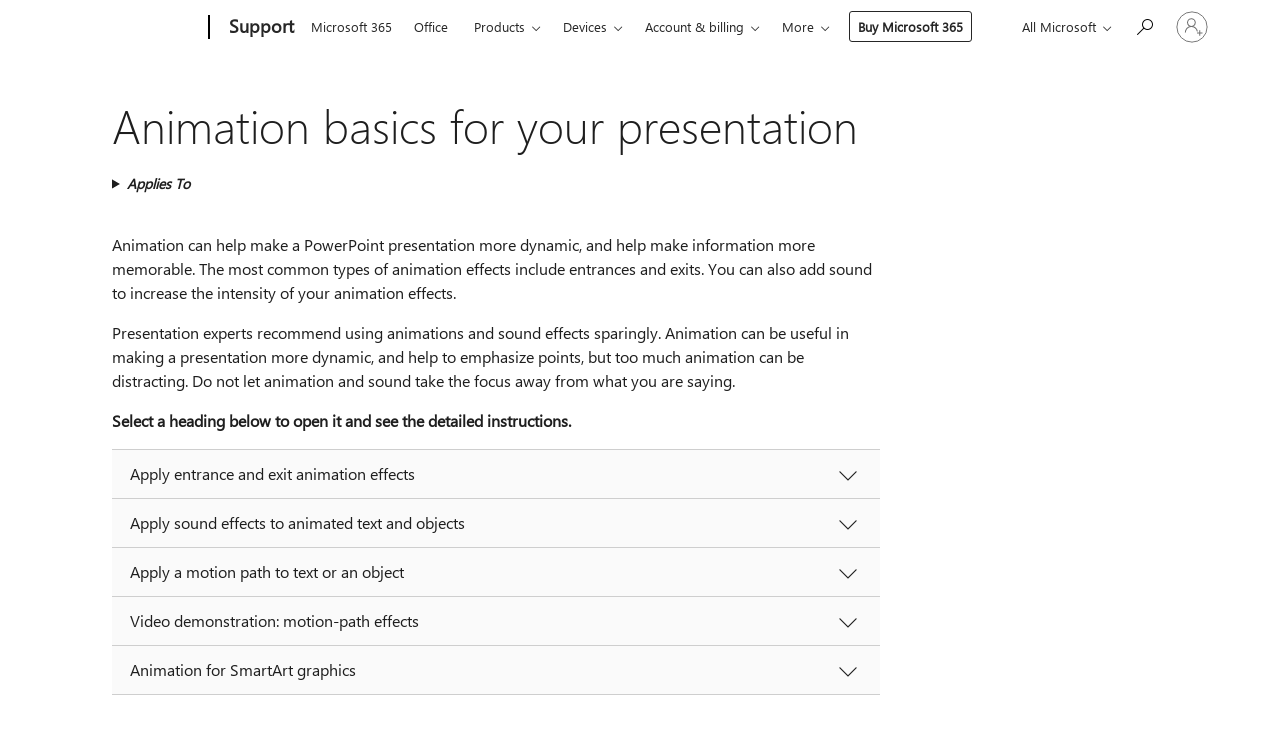

--- FILE ---
content_type: text/html; charset=utf-8
request_url: https://login.microsoftonline.com/common/oauth2/v2.0/authorize?client_id=ee272b19-4411-433f-8f28-5c13cb6fd407&redirect_uri=https%3A%2F%2Fsupport.microsoft.com%2Fsignin-oidc&response_type=code%20id_token&scope=openid%20profile%20offline_access&response_mode=form_post&nonce=639037754816735444.ODA0MGIzZjAtYTI1Zi00Njk5LWEyYTMtZDk4ZDAwMmNlM2I1ODE0N2Y4NGYtMzI5Yy00ODRjLWJkNjItOTU5N2YyYTFjMTY2&prompt=none&nopa=2&state=CfDJ8MF9taR5d3RHoynoKQkxN0CwcLEbXAda2qKbjbQK0o7vYmB678dFq_xpjYW7oTkPC2cRvjqqwn2OQVFrJOwYNUNLjWYlYlrOPlicLUCY1_BMo_wmmWN-Mn15cfIi0VZQMHe0yag_9USbTjy1lK6youZGjxSBRTycXtCAyu9P8av9AbbMfvRG_QSMQTaOQ2Gx-7ZdTOUsxn1pJvwY7pQTTzeVf__w-Psjlww36DPgK1k8SkFGIHh6pi5K4vT6euxgu7MgQg-J4NSXKIbhoZwM5Q_9vXhSFd8BQVX8ebZs63TkIoNZV2Kpu2AzYBZL_HZvimsavtK5fg3PHe2K9mAgTq3s3CEEP2vHsSxFFm4a9lmr&x-client-SKU=ID_NET6_0&x-client-ver=8.12.1.0&sso_reload=true
body_size: 9650
content:


<!-- Copyright (C) Microsoft Corporation. All rights reserved. -->
<!DOCTYPE html>
<html>
<head>
    <title>Redirecting</title>
    <meta http-equiv="Content-Type" content="text/html; charset=UTF-8">
    <meta http-equiv="X-UA-Compatible" content="IE=edge">
    <meta name="viewport" content="width=device-width, initial-scale=1.0, maximum-scale=2.0, user-scalable=yes">
    <meta http-equiv="Pragma" content="no-cache">
    <meta http-equiv="Expires" content="-1">
    <meta name="PageID" content="FetchSessions" />
    <meta name="SiteID" content="" />
    <meta name="ReqLC" content="1033" />
    <meta name="LocLC" content="en-US" />

    
<meta name="robots" content="none" />

<script type="text/javascript" nonce='nJYN96Sj6HGzfWQwVPTG1w'>//<![CDATA[
$Config={"urlGetCredentialType":"https://login.microsoftonline.com/common/GetCredentialType?mkt=en-US","urlGoToAADError":"https://login.live.com/oauth20_authorize.srf?client_id=ee272b19-4411-433f-8f28-5c13cb6fd407\u0026scope=openid+profile+offline_access\u0026redirect_uri=https%3a%2f%2fsupport.microsoft.com%2fsignin-oidc\u0026response_type=code+id_token\u0026state=[base64]\u0026response_mode=form_post\u0026nonce=639037754816735444.ODA0MGIzZjAtYTI1Zi00Njk5LWEyYTMtZDk4ZDAwMmNlM2I1ODE0N2Y4NGYtMzI5Yy00ODRjLWJkNjItOTU5N2YyYTFjMTY2\u0026prompt=none\u0026x-client-SKU=ID_NET6_0\u0026x-client-Ver=8.12.1.0\u0026uaid=2cbd79cc2ec04cf2ae0baf092d17684e\u0026msproxy=1\u0026issuer=mso\u0026tenant=common\u0026ui_locales=en-US\u0026epctrc=aK2BiIOV5mja3dYBVH1qV%2fxljj%2bpAUEDl%2b6RYgsXuNE%3d4%3a1%3aCANARY%3a9IghofXv7pMqOwb%2fD%2bhdK%2blDlsev8SQchd6teT9hGN0%3d\u0026epct=[base64]\u0026jshs=0\u0026nopa=2","urlAppError":"https://support.microsoft.com/signin-oidc","oAppRedirectErrorPostParams":{"error":"interaction_required","error_description":"Session information is not sufficient for single-sign-on.","state":"[base64]"},"iMaxStackForKnockoutAsyncComponents":10000,"fShowButtons":true,"urlCdn":"https://aadcdn.msftauth.net/shared/1.0/","urlDefaultFavicon":"https://aadcdn.msftauth.net/shared/1.0/content/images/favicon_a_eupayfgghqiai7k9sol6lg2.ico","urlPost":"/common/login","iPawnIcon":0,"sPOST_Username":"","fEnableNumberMatching":true,"sFT":"[base64]","sFTName":"flowToken","sCtx":"[base64]","fEnableOneDSClientTelemetry":true,"dynamicTenantBranding":null,"staticTenantBranding":null,"oAppCobranding":{},"iBackgroundImage":4,"arrSessions":[],"urlMsaStaticMeControl":"https://login.live.com/Me.htm?v=3","fApplicationInsightsEnabled":false,"iApplicationInsightsEnabledPercentage":0,"urlSetDebugMode":"https://login.microsoftonline.com/common/debugmode","fEnableCssAnimation":true,"fDisableAnimationIfAnimationEndUnsupported":true,"fSsoFeasible":true,"fAllowGrayOutLightBox":true,"fProvideV2SsoImprovements":true,"fUseMsaSessionState":true,"fIsRemoteNGCSupported":true,"urlLogin":"https://login.microsoftonline.com/common/reprocess?ctx=[base64]","urlDssoStatus":"https://login.microsoftonline.com/common/instrumentation/dssostatus","iSessionPullType":3,"fUseSameSite":true,"iAllowedIdentities":2,"isGlobalTenant":true,"uiflavor":1001,"fShouldPlatformKeyBeSuppressed":true,"fLoadStringCustomizationPromises":true,"fUseAlternateTextForSwitchToCredPickerLink":true,"fOfflineAccountVisible":false,"fEnableUserStateFix":true,"fShowAccessPassPeek":true,"fUpdateSessionPollingLogic":true,"fEnableShowPickerCredObservable":true,"fFetchSessionsSkipDsso":true,"fIsCiamUserFlowUxNewLogicEnabled":true,"fUseNonMicrosoftDefaultBrandingForCiam":true,"sCompanyDisplayName":"Microsoft Services","fRemoveCustomCss":true,"fFixUICrashForApiRequestHandler":true,"fShowUpdatedKoreanPrivacyFooter":true,"fUsePostCssHotfix":true,"fFixUserFlowBranding":true,"fEnablePasskeyNullFix":true,"fEnableRefreshCookiesFix":true,"fEnableWebNativeBridgeInterstitialUx":true,"fEnableWindowParentingFix":true,"fEnableNativeBridgeErrors":true,"urlAcmaServerPath":"https://login.microsoftonline.com","sTenantId":"common","sMkt":"en-US","fIsDesktop":true,"fUpdateConfigInit":true,"fLogDisallowedCssProperties":true,"fDisallowExternalFonts":true,"scid":1013,"hpgact":1800,"hpgid":7,"apiCanary":"[base64]","canary":"aK2BiIOV5mja3dYBVH1qV/xljj+pAUEDl+6RYgsXuNE=4:1:CANARY:9IghofXv7pMqOwb/D+hdK+lDlsev8SQchd6teT9hGN0=","sCanaryTokenName":"canary","fSkipRenderingNewCanaryToken":false,"fEnableNewCsrfProtection":true,"correlationId":"2cbd79cc-2ec0-4cf2-ae0b-af092d17684e","sessionId":"ec9da054-f4fe-4735-86a6-5d5056153600","sRingId":"R6","locale":{"mkt":"en-US","lcid":1033},"slMaxRetry":2,"slReportFailure":true,"strings":{"desktopsso":{"authenticatingmessage":"Trying to sign you in"}},"enums":{"ClientMetricsModes":{"None":0,"SubmitOnPost":1,"SubmitOnRedirect":2,"InstrumentPlt":4}},"urls":{"instr":{"pageload":"https://login.microsoftonline.com/common/instrumentation/reportpageload","dssostatus":"https://login.microsoftonline.com/common/instrumentation/dssostatus"}},"browser":{"ltr":1,"Chrome":1,"_Mac":1,"_M131":1,"_D0":1,"Full":1,"RE_WebKit":1,"b":{"name":"Chrome","major":131,"minor":0},"os":{"name":"OSX","version":"10.15.7"},"V":"131.0"},"watson":{"url":"/common/handlers/watson","bundle":"https://aadcdn.msftauth.net/ests/2.1/content/cdnbundles/watson.min_q5ptmu8aniymd4ftuqdkda2.js","sbundle":"https://aadcdn.msftauth.net/ests/2.1/content/cdnbundles/watsonsupportwithjquery.3.5.min_dc940oomzau4rsu8qesnvg2.js","fbundle":"https://aadcdn.msftauth.net/ests/2.1/content/cdnbundles/frameworksupport.min_oadrnc13magb009k4d20lg2.js","resetErrorPeriod":5,"maxCorsErrors":-1,"maxInjectErrors":5,"maxErrors":10,"maxTotalErrors":3,"expSrcs":["https://login.microsoftonline.com","https://aadcdn.msauth.net/","https://aadcdn.msftauth.net/",".login.microsoftonline.com"],"envErrorRedirect":true,"envErrorUrl":"/common/handlers/enverror"},"loader":{"cdnRoots":["https://aadcdn.msauth.net/","https://aadcdn.msftauth.net/"],"logByThrowing":true},"serverDetails":{"slc":"ProdSlices","dc":"SCUS","ri":"SA2XXXX","ver":{"v":[2,1,22891,5]},"rt":"2026-01-12T00:44:42","et":14},"clientEvents":{"enabled":true,"telemetryEnabled":true,"useOneDSEventApi":true,"flush":60000,"autoPost":true,"autoPostDelay":1000,"minEvents":1,"maxEvents":1,"pltDelay":500,"appInsightsConfig":{"instrumentationKey":"69adc3c768bd4dc08c19416121249fcc-66f1668a-797b-4249-95e3-6c6651768c28-7293","webAnalyticsConfiguration":{"autoCapture":{"jsError":true}}},"defaultEventName":"IDUX_ESTSClientTelemetryEvent_WebWatson","serviceID":3,"endpointUrl":""},"fApplyAsciiRegexOnInput":true,"country":"US","fBreakBrandingSigninString":true,"bsso":{"states":{"START":"start","INPROGRESS":"in-progress","END":"end","END_SSO":"end-sso","END_USERS":"end-users"},"nonce":"AwABEgEAAAADAOz_BQD0_98LhHmFGC1lL8v2MsBFwqJlX4wEhHJOQ3ckfpFl2BLr4DxZHpKhLbu3q4EArTfCASOE1GuDsSO7K4ibD-9BDDUgAA","overallTimeoutMs":4000,"telemetry":{"type":"ChromeSsoTelemetry","nonce":"AwABDwEAAAADAOz_BQD0_1zcZIniV5cah-wI9rQrXdYcIDjW0K8Ad1TukP1qe9EPLKjB8tRKyBTMBXodHAedr-zgyPsPoX-WI0qh0Pqb822WYk0OthSdGxhdey_YfJbRIAA","reportStates":[]},"redirectEndStates":["end"],"cookieNames":{"aadSso":"AADSSO","winSso":"ESTSSSO","ssoTiles":"ESTSSSOTILES","ssoPulled":"SSOCOOKIEPULLED","userList":"ESTSUSERLIST"},"type":"chrome","reason":"Pull suppressed because it was already attempted and the current URL was reloaded."},"urlNoCookies":"https://login.microsoftonline.com/cookiesdisabled","fTrimChromeBssoUrl":true,"inlineMode":5,"fShowCopyDebugDetailsLink":true,"fTenantBrandingCdnAddEventHandlers":true,"fAddTryCatchForIFrameRedirects":true};
//]]></script> 
<script type="text/javascript" nonce='nJYN96Sj6HGzfWQwVPTG1w'>//<![CDATA[
!function(){var e=window,r=e.$Debug=e.$Debug||{},t=e.$Config||{};if(!r.appendLog){var n=[],o=0;r.appendLog=function(e){var r=t.maxDebugLog||25,i=(new Date).toUTCString()+":"+e;n.push(o+":"+i),n.length>r&&n.shift(),o++},r.getLogs=function(){return n}}}(),function(){function e(e,r){function t(i){var a=e[i];if(i<n-1){return void(o.r[a]?t(i+1):o.when(a,function(){t(i+1)}))}r(a)}var n=e.length;t(0)}function r(e,r,i){function a(){var e=!!s.method,o=e?s.method:i[0],a=s.extraArgs||[],u=n.$WebWatson;try{
var c=t(i,!e);if(a&&a.length>0){for(var d=a.length,l=0;l<d;l++){c.push(a[l])}}o.apply(r,c)}catch(e){return void(u&&u.submitFromException&&u.submitFromException(e))}}var s=o.r&&o.r[e];return r=r||this,s&&(s.skipTimeout?a():n.setTimeout(a,0)),s}function t(e,r){return Array.prototype.slice.call(e,r?1:0)}var n=window;n.$Do||(n.$Do={"q":[],"r":[],"removeItems":[],"lock":0,"o":[]});var o=n.$Do;o.when=function(t,n){function i(e){r(e,a,s)||o.q.push({"id":e,"c":a,"a":s})}var a=0,s=[],u=1;"function"==typeof n||(a=n,
u=2);for(var c=u;c<arguments.length;c++){s.push(arguments[c])}t instanceof Array?e(t,i):i(t)},o.register=function(e,t,n){if(!o.r[e]){o.o.push(e);var i={};if(t&&(i.method=t),n&&(i.skipTimeout=n),arguments&&arguments.length>3){i.extraArgs=[];for(var a=3;a<arguments.length;a++){i.extraArgs.push(arguments[a])}}o.r[e]=i,o.lock++;try{for(var s=0;s<o.q.length;s++){var u=o.q[s];u.id==e&&r(e,u.c,u.a)&&o.removeItems.push(u)}}catch(e){throw e}finally{if(0===--o.lock){for(var c=0;c<o.removeItems.length;c++){
for(var d=o.removeItems[c],l=0;l<o.q.length;l++){if(o.q[l]===d){o.q.splice(l,1);break}}}o.removeItems=[]}}}},o.unregister=function(e){o.r[e]&&delete o.r[e]}}(),function(e,r){function t(){if(!a){if(!r.body){return void setTimeout(t)}a=!0,e.$Do.register("doc.ready",0,!0)}}function n(){if(!s){if(!r.body){return void setTimeout(n)}t(),s=!0,e.$Do.register("doc.load",0,!0),i()}}function o(e){(r.addEventListener||"load"===e.type||"complete"===r.readyState)&&t()}function i(){
r.addEventListener?(r.removeEventListener("DOMContentLoaded",o,!1),e.removeEventListener("load",n,!1)):r.attachEvent&&(r.detachEvent("onreadystatechange",o),e.detachEvent("onload",n))}var a=!1,s=!1;if("complete"===r.readyState){return void setTimeout(n)}!function(){r.addEventListener?(r.addEventListener("DOMContentLoaded",o,!1),e.addEventListener("load",n,!1)):r.attachEvent&&(r.attachEvent("onreadystatechange",o),e.attachEvent("onload",n))}()}(window,document),function(){function e(){
return f.$Config||f.ServerData||{}}function r(e,r){var t=f.$Debug;t&&t.appendLog&&(r&&(e+=" '"+(r.src||r.href||"")+"'",e+=", id:"+(r.id||""),e+=", async:"+(r.async||""),e+=", defer:"+(r.defer||"")),t.appendLog(e))}function t(){var e=f.$B;if(void 0===d){if(e){d=e.IE}else{var r=f.navigator.userAgent;d=-1!==r.indexOf("MSIE ")||-1!==r.indexOf("Trident/")}}return d}function n(){var e=f.$B;if(void 0===l){if(e){l=e.RE_Edge}else{var r=f.navigator.userAgent;l=-1!==r.indexOf("Edge")}}return l}function o(e){
var r=e.indexOf("?"),t=r>-1?r:e.length,n=e.lastIndexOf(".",t);return e.substring(n,n+v.length).toLowerCase()===v}function i(){var r=e();return(r.loader||{}).slReportFailure||r.slReportFailure||!1}function a(){return(e().loader||{}).redirectToErrorPageOnLoadFailure||!1}function s(){return(e().loader||{}).logByThrowing||!1}function u(e){if(!t()&&!n()){return!1}var r=e.src||e.href||"";if(!r){return!0}if(o(r)){var i,a,s;try{i=e.sheet,a=i&&i.cssRules,s=!1}catch(e){s=!0}if(i&&!a&&s){return!0}
if(i&&a&&0===a.length){return!0}}return!1}function c(){function t(e){g.getElementsByTagName("head")[0].appendChild(e)}function n(e,r,t,n){var u=null;return u=o(e)?i(e):"script"===n.toLowerCase()?a(e):s(e,n),r&&(u.id=r),"function"==typeof u.setAttribute&&(u.setAttribute("crossorigin","anonymous"),t&&"string"==typeof t&&u.setAttribute("integrity",t)),u}function i(e){var r=g.createElement("link");return r.rel="stylesheet",r.type="text/css",r.href=e,r}function a(e){
var r=g.createElement("script"),t=g.querySelector("script[nonce]");if(r.type="text/javascript",r.src=e,r.defer=!1,r.async=!1,t){var n=t.nonce||t.getAttribute("nonce");r.setAttribute("nonce",n)}return r}function s(e,r){var t=g.createElement(r);return t.src=e,t}function d(e,r){if(e&&e.length>0&&r){for(var t=0;t<e.length;t++){if(-1!==r.indexOf(e[t])){return!0}}}return!1}function l(r){if(e().fTenantBrandingCdnAddEventHandlers){var t=d(E,r)?E:b;if(!(t&&t.length>1)){return r}for(var n=0;n<t.length;n++){
if(-1!==r.indexOf(t[n])){var o=t[n+1<t.length?n+1:0],i=r.substring(t[n].length);return"https://"!==t[n].substring(0,"https://".length)&&(o="https://"+o,i=i.substring("https://".length)),o+i}}return r}if(!(b&&b.length>1)){return r}for(var a=0;a<b.length;a++){if(0===r.indexOf(b[a])){return b[a+1<b.length?a+1:0]+r.substring(b[a].length)}}return r}function f(e,t,n,o){if(r("[$Loader]: "+(L.failMessage||"Failed"),o),w[e].retry<y){return w[e].retry++,h(e,t,n),void c._ReportFailure(w[e].retry,w[e].srcPath)}n&&n()}
function v(e,t,n,o){if(u(o)){return f(e,t,n,o)}r("[$Loader]: "+(L.successMessage||"Loaded"),o),h(e+1,t,n);var i=w[e].onSuccess;"function"==typeof i&&i(w[e].srcPath)}function h(e,o,i){if(e<w.length){var a=w[e];if(!a||!a.srcPath){return void h(e+1,o,i)}a.retry>0&&(a.srcPath=l(a.srcPath),a.origId||(a.origId=a.id),a.id=a.origId+"_Retry_"+a.retry);var s=n(a.srcPath,a.id,a.integrity,a.tagName);s.onload=function(){v(e,o,i,s)},s.onerror=function(){f(e,o,i,s)},s.onreadystatechange=function(){
"loaded"===s.readyState?setTimeout(function(){v(e,o,i,s)},500):"complete"===s.readyState&&v(e,o,i,s)},t(s),r("[$Loader]: Loading '"+(a.srcPath||"")+"', id:"+(a.id||""))}else{o&&o()}}var p=e(),y=p.slMaxRetry||2,m=p.loader||{},b=m.cdnRoots||[],E=m.tenantBrandingCdnRoots||[],L=this,w=[];L.retryOnError=!0,L.successMessage="Loaded",L.failMessage="Error",L.Add=function(e,r,t,n,o,i){e&&w.push({"srcPath":e,"id":r,"retry":n||0,"integrity":t,"tagName":o||"script","onSuccess":i})},L.AddForReload=function(e,r){
var t=e.src||e.href||"";L.Add(t,"AddForReload",e.integrity,1,e.tagName,r)},L.AddIf=function(e,r,t){e&&L.Add(r,t)},L.Load=function(e,r){h(0,e,r)}}var d,l,f=window,g=f.document,v=".css";c.On=function(e,r,t){if(!e){throw"The target element must be provided and cannot be null."}r?c.OnError(e,t):c.OnSuccess(e,t)},c.OnSuccess=function(e,t){if(!e){throw"The target element must be provided and cannot be null."}if(u(e)){return c.OnError(e,t)}var n=e.src||e.href||"",o=i(),s=a();r("[$Loader]: Loaded",e);var d=new c
;d.failMessage="Reload Failed",d.successMessage="Reload Success",d.Load(null,function(){if(o){throw"Unexpected state. ResourceLoader.Load() failed despite initial load success. ['"+n+"']"}s&&(document.location.href="/error.aspx?err=504")})},c.OnError=function(e,t){var n=e.src||e.href||"",o=i(),s=a();if(!e){throw"The target element must be provided and cannot be null."}r("[$Loader]: Failed",e);var u=new c;u.failMessage="Reload Failed",u.successMessage="Reload Success",u.AddForReload(e,t),
u.Load(null,function(){if(o){throw"Failed to load external resource ['"+n+"']"}s&&(document.location.href="/error.aspx?err=504")}),c._ReportFailure(0,n)},c._ReportFailure=function(e,r){if(s()&&!t()){throw"[Retry "+e+"] Failed to load external resource ['"+r+"'], reloading from fallback CDN endpoint"}},f.$Loader=c}(),function(){function e(){if(!E){var e=new h.$Loader;e.AddIf(!h.jQuery,y.sbundle,"WebWatson_DemandSupport"),y.sbundle=null,delete y.sbundle,e.AddIf(!h.$Api,y.fbundle,"WebWatson_DemandFramework"),
y.fbundle=null,delete y.fbundle,e.Add(y.bundle,"WebWatson_DemandLoaded"),e.Load(r,t),E=!0}}function r(){if(h.$WebWatson){if(h.$WebWatson.isProxy){return void t()}m.when("$WebWatson.full",function(){for(;b.length>0;){var e=b.shift();e&&h.$WebWatson[e.cmdName].apply(h.$WebWatson,e.args)}})}}function t(){if(!h.$WebWatson||h.$WebWatson.isProxy){if(!L&&JSON){try{var e=new XMLHttpRequest;e.open("POST",y.url),e.setRequestHeader("Accept","application/json"),
e.setRequestHeader("Content-Type","application/json; charset=UTF-8"),e.setRequestHeader("canary",p.apiCanary),e.setRequestHeader("client-request-id",p.correlationId),e.setRequestHeader("hpgid",p.hpgid||0),e.setRequestHeader("hpgact",p.hpgact||0);for(var r=-1,t=0;t<b.length;t++){if("submit"===b[t].cmdName){r=t;break}}var o=b[r]?b[r].args||[]:[],i={"sr":y.sr,"ec":"Failed to load external resource [Core Watson files]","wec":55,"idx":1,"pn":p.pgid||"","sc":p.scid||0,"hpg":p.hpgid||0,
"msg":"Failed to load external resource [Core Watson files]","url":o[1]||"","ln":0,"ad":0,"an":!1,"cs":"","sd":p.serverDetails,"ls":null,"diag":v(y)};e.send(JSON.stringify(i))}catch(e){}L=!0}y.loadErrorUrl&&window.location.assign(y.loadErrorUrl)}n()}function n(){b=[],h.$WebWatson=null}function o(r){return function(){var t=arguments;b.push({"cmdName":r,"args":t}),e()}}function i(){var e=["foundException","resetException","submit"],r=this;r.isProxy=!0;for(var t=e.length,n=0;n<t;n++){var i=e[n];i&&(r[i]=o(i))}
}function a(e,r,t,n,o,i,a){var s=h.event;return i||(i=l(o||s,a?a+2:2)),h.$Debug&&h.$Debug.appendLog&&h.$Debug.appendLog("[WebWatson]:"+(e||"")+" in "+(r||"")+" @ "+(t||"??")),$.submit(e,r,t,n,o||s,i,a)}function s(e,r){return{"signature":e,"args":r,"toString":function(){return this.signature}}}function u(e){for(var r=[],t=e.split("\n"),n=0;n<t.length;n++){r.push(s(t[n],[]))}return r}function c(e){for(var r=[],t=e.split("\n"),n=0;n<t.length;n++){var o=s(t[n],[]);t[n+1]&&(o.signature+="@"+t[n+1],n++),r.push(o)
}return r}function d(e){if(!e){return null}try{if(e.stack){return u(e.stack)}if(e.error){if(e.error.stack){return u(e.error.stack)}}else if(window.opera&&e.message){return c(e.message)}}catch(e){}return null}function l(e,r){var t=[];try{for(var n=arguments.callee;r>0;){n=n?n.caller:n,r--}for(var o=0;n&&o<w;){var i="InvalidMethod()";try{i=n.toString()}catch(e){}var a=[],u=n.args||n.arguments;if(u){for(var c=0;c<u.length;c++){a[c]=u[c]}}t.push(s(i,a)),n=n.caller,o++}}catch(e){t.push(s(e.toString(),[]))}
var l=d(e);return l&&(t.push(s("--- Error Event Stack -----------------",[])),t=t.concat(l)),t}function f(e){if(e){try{var r=/function (.{1,})\(/,t=r.exec(e.constructor.toString());return t&&t.length>1?t[1]:""}catch(e){}}return""}function g(e){if(e){try{if("string"!=typeof e&&JSON&&JSON.stringify){var r=f(e),t=JSON.stringify(e);return t&&"{}"!==t||(e.error&&(e=e.error,r=f(e)),(t=JSON.stringify(e))&&"{}"!==t||(t=e.toString())),r+":"+t}}catch(e){}}return""+(e||"")}function v(e){var r=[];try{
if(jQuery?(r.push("jQuery v:"+jQuery().jquery),jQuery.easing?r.push("jQuery.easing:"+JSON.stringify(jQuery.easing)):r.push("jQuery.easing is not defined")):r.push("jQuery is not defined"),e&&e.expectedVersion&&r.push("Expected jQuery v:"+e.expectedVersion),m){var t,n="";for(t=0;t<m.o.length;t++){n+=m.o[t]+";"}for(r.push("$Do.o["+n+"]"),n="",t=0;t<m.q.length;t++){n+=m.q[t].id+";"}r.push("$Do.q["+n+"]")}if(h.$Debug&&h.$Debug.getLogs){var o=h.$Debug.getLogs();o&&o.length>0&&(r=r.concat(o))}if(b){
for(var i=0;i<b.length;i++){var a=b[i];if(a&&"submit"===a.cmdName){try{if(JSON&&JSON.stringify){var s=JSON.stringify(a);s&&r.push(s)}}catch(e){r.push(g(e))}}}}}catch(e){r.push(g(e))}return r}var h=window,p=h.$Config||{},y=p.watson,m=h.$Do;if(!h.$WebWatson&&y){var b=[],E=!1,L=!1,w=10,$=h.$WebWatson=new i;$.CB={},$._orgErrorHandler=h.onerror,h.onerror=a,$.errorHooked=!0,m.when("jQuery.version",function(e){y.expectedVersion=e}),m.register("$WebWatson")}}(),function(){function e(e,r){
for(var t=r.split("."),n=t.length,o=0;o<n&&null!==e&&void 0!==e;){e=e[t[o++]]}return e}function r(r){var t=null;return null===u&&(u=e(i,"Constants")),null!==u&&r&&(t=e(u,r)),null===t||void 0===t?"":t.toString()}function t(t){var n=null;return null===a&&(a=e(i,"$Config.strings")),null!==a&&t&&(n=e(a,t.toLowerCase())),null!==n&&void 0!==n||(n=r(t)),null===n||void 0===n?"":n.toString()}function n(e,r){var n=null;return e&&r&&r[e]&&(n=t("errors."+r[e])),n||(n=t("errors."+e)),n||(n=t("errors."+c)),n||(n=t(c)),n}
function o(t){var n=null;return null===s&&(s=e(i,"$Config.urls")),null!==s&&t&&(n=e(s,t.toLowerCase())),null!==n&&void 0!==n||(n=r(t)),null===n||void 0===n?"":n.toString()}var i=window,a=null,s=null,u=null,c="GENERIC_ERROR";i.GetString=t,i.GetErrorString=n,i.GetUrl=o}(),function(){var e=window,r=e.$Config||{};e.$B=r.browser||{}}(),function(){function e(e,r,t){e&&e.addEventListener?e.addEventListener(r,t):e&&e.attachEvent&&e.attachEvent("on"+r,t)}function r(r,t){e(document.getElementById(r),"click",t)}
function t(r,t){var n=document.getElementsByName(r);n&&n.length>0&&e(n[0],"click",t)}var n=window;n.AddListener=e,n.ClickEventListenerById=r,n.ClickEventListenerByName=t}();
//]]></script> 
<script type="text/javascript" nonce='nJYN96Sj6HGzfWQwVPTG1w'>//<![CDATA[
!function(t,e){!function(){var n=e.getElementsByTagName("head")[0];n&&n.addEventListener&&(n.addEventListener("error",function(e){null!==e.target&&"cdn"===e.target.getAttribute("data-loader")&&t.$Loader.OnError(e.target)},!0),n.addEventListener("load",function(e){null!==e.target&&"cdn"===e.target.getAttribute("data-loader")&&t.$Loader.OnSuccess(e.target)},!0))}()}(window,document);
//]]></script>
    <script type="text/javascript" nonce='nJYN96Sj6HGzfWQwVPTG1w'>
        ServerData = $Config;
    </script>

    <script data-loader="cdn" crossorigin="anonymous" src="https://aadcdn.msftauth.net/shared/1.0/content/js/FetchSessions_Core_Zrgqf3NDZY6QoRSGjvZAAQ2.js" integrity='sha384-ZiCm7FNkvHCzGABuQsNqI+NbQpuukT8O8DH+5NRo+GBSrdhUPzoMJLcFvVj8ky+R' nonce='nJYN96Sj6HGzfWQwVPTG1w'></script>

</head>
<body data-bind="defineGlobals: ServerData" style="display: none">
</body>
</html>